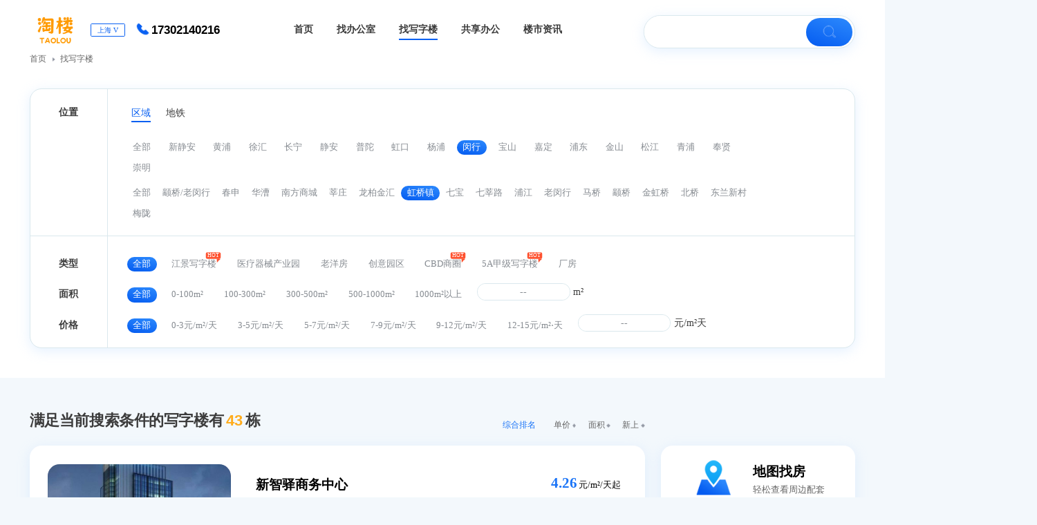

--- FILE ---
content_type: text/html; charset=utf-8
request_url: https://www.taolouwang.cn/loupanlist/q310112_s659025.html
body_size: 9621
content:
<!DOCTYPE html>
<html lang="en">
<head>
    <meta charset="UTF-8">
    <meta http-equiv="X-UA-Compatible" content="IE=edge">
    <meta name="applicable-device" content="pc" />
    <meta name="viewport" content="width=1500">
    <title>上海虹桥镇写字楼租赁价格信息-淘楼网</title>
    <meta name="description" content="上海虹桥镇写字楼出租价格及租赁信息"/>
    <meta name="keywords" content="办公楼出租/租金/租赁价格信息-淘楼网"/>
    <meta property="og:type" content="webpage" />
    <meta property="og:site_name" content="淘楼网" />
    <meta property="og:title" content="上海虹桥镇写字楼租赁价格信息-淘楼网" />
    <meta property="og:description" content="上海虹桥镇写字楼出租价格及租赁信息" />
    <meta property="og:url" content="https://www.taolouwang.cn/loupanlist/q310112_s659025.html">
    <link rel="stylesheet" href="/static/home/default/css/common.css?t=2">
</head>
<body>
<header class="header bg-white">
    <div class="wrapper">
        <div class="head-top flex">
            <div class="flex">
                <div class="logo-box">
                    <a href="/">
                        <img src="https://www.taolouwang.cn/storage/local/20250111/2198f7df92b62d95c5248b6315bf2e13.png" alt="淘楼网" srcset="" style="width: 87px;">
                    </a>
                </div>
                <div class="position">
                    <div class="select-box">
                        <span class="select-text">上海</span>
                        <span>V</span>
                    </div>
                </div>
                <div class="phone-num font-Arial"><img src="/static/home/default/assets/icons/蓝色电话图标.png" alt="17302140216">17302140216                </div>
            </div>
            <nav>
    <ul>
                <li  >
            <a href="/">
                <h2 style="font-size:1em">首页</h2>
            </a>
        </li>
                <li  >
            <a href="/houselist.html">
                <h2 style="font-size:1em">找办公室</h2>
            </a>
        </li>
                <li  class="active" >
            <a href="/loupanlist.html">
                <h2 style="font-size:1em">找写字楼</h2>
            </a>
        </li>
                <li  >
            <a href="/gxs.html">
                <h2 style="font-size:1em">共享办公</h2>
            </a>
        </li>
                <li  >
            <a href="/zxs/4.html">
                <h2 style="font-size:1em">楼市资讯</h2>
            </a>
        </li>
        
    </ul>
</nav>

            <div class="search-box">
                <div class="search flex">
                    <input type="text" placeholder="输入商圈/区域/楼盘" name="head_keyword"
                           value=" ">
                    <a>
                        <button onclick="head_sousuo()">
                            <img src="/static/home/default/assets/icons/导航（搜索小图标）.png" alt="搜索">
                        </button>
                    </a>

                </div>
                <div class="search-dropdown" id="headSearchDropdown" style="display: none;top:56px;">
                    <ul class="search-result-list" id="headSearchResultList"></ul>
                </div>
            </div>

        </div>

                <div class="crumbs">
            <ul>

                <li>
                    <a href="/" target="_blank">
                        首页
                    </a>
                </li>
                <li>
                                                                                <a href="/loupanlist.html" target="_blank">找写字楼</a>
                                                                                                </li>
            </ul>
        </div>
                        <!--    筛选-->
                <input type="hidden" name="quyu" value="310112">
<input type="hidden" name="shangquan" value="659025">
<input type="hidden" name="mj" value="0">
<input type="hidden" name="jg" value="0">
<input type="hidden" name="zx" value="0">
<input type="hidden" name="ts" value="0">
<input type="hidden" name="lx" value="0">
<input type="hidden" name="dt" value="0">
<input type="hidden" name="zd" value="0">
<input type="hidden" name="minmj" value="">
<input type="hidden" name="maxmj" value="">
<input type="hidden" name="minjg" value="">
<input type="hidden" name="maxjg" value="">
<div class="filter card">
    <div class="filter-position">
        <div class="title">
            位置
        </div>
        <div class="tab-list">
            <ul class="type-list">
                <li class="tab_qu active" >区域</li>
                <li class="tab_di">地铁</li>
            </ul>
            <ul class="btn-list">
                <li class=""   onclick="filter('quyu',0,1)" >全部</li>
                                <li class=""  onclick="filter('quyu','200001',1)">新静安</li>
                                <li class=""  onclick="filter('quyu','310101',1)">黄浦</li>
                                <li class=""  onclick="filter('quyu','310104',1)">徐汇</li>
                                <li class=""  onclick="filter('quyu','310105',1)">长宁</li>
                                <li class=""  onclick="filter('quyu','310106',1)">静安</li>
                                <li class=""  onclick="filter('quyu','310107',1)">普陀</li>
                                <li class=""  onclick="filter('quyu','310109',1)">虹口</li>
                                <li class=""  onclick="filter('quyu','310110',1)">杨浦</li>
                                <li class="active"  onclick="filter('quyu','310112',1)">闵行</li>
                                <li class=""  onclick="filter('quyu','310113',1)">宝山</li>
                                <li class=""  onclick="filter('quyu','310114',1)">嘉定</li>
                                <li class=""  onclick="filter('quyu','310115',1)">浦东</li>
                                <li class=""  onclick="filter('quyu','310116',1)">金山</li>
                                <li class=""  onclick="filter('quyu','310117',1)">松江</li>
                                <li class=""  onclick="filter('quyu','310118',1)">青浦</li>
                                <li class=""  onclick="filter('quyu','310120',1)">奉贤</li>
                                <li class=""  onclick="filter('quyu','310151',1)">崇明</li>
                            </ul>
            <ul class="circle-list di">
                <li class="active" onclick="filter('dt',0, 1)" >  全部</li>
                                <li class=""  onclick="filter('dt','1', 1)">1号线</li>
                                <li class=""  onclick="filter('dt','45', 1)">2号线</li>
                                <li class=""  onclick="filter('dt','46', 1)">3号线</li>
                                <li class=""  onclick="filter('dt','47', 1)">4号线</li>
                                <li class=""  onclick="filter('dt','136', 1)">5号线</li>
                                <li class=""  onclick="filter('dt','148', 1)">6号线</li>
                                <li class=""  onclick="filter('dt','177', 1)">7号线</li>
                                <li class=""  onclick="filter('dt','211', 1)">8号线</li>
                                <li class=""  onclick="filter('dt','242', 1)">9号线</li>
                                <li class=""  onclick="filter('dt','305', 1)">10号线</li>
                                <li class=""  onclick="filter('dt','334', 1)">11号线</li>
                                <li class=""  onclick="filter('dt','402', 1)">12号线</li>
                                <li class=""  onclick="filter('dt','435', 1)">13号线</li>
                                <li class=""  onclick="filter('dt','571', 1)">14号线</li>
                                <li class=""  onclick="filter('dt','530', 1)">15号线</li>
                                <li class=""  onclick="filter('dt','2154', 1)">16号线</li>
                                <li class=""  onclick="filter('dt','2167', 1)">17号线</li>
                                <li class=""  onclick="filter('dt','2181', 1)">18号线</li>
                            </ul>
                        <ul class="circle-list qu">
                <li class=""    onclick="filter('shangquan',0)">全部</li>
                                <li  class="" onclick="filter('shangquan','200240')">颛桥/老闵行</li>
                                <li  class="" onclick="filter('shangquan','201104')">春申</li>
                                <li  class="" onclick="filter('shangquan','201107')">华漕</li>
                                <li  class="" onclick="filter('shangquan','659013')">南方商城</li>
                                <li  class="" onclick="filter('shangquan','659019')">莘庄</li>
                                <li  class="" onclick="filter('shangquan','659024')">龙柏金汇</li>
                                <li  class="active" onclick="filter('shangquan','659025')">虹桥镇</li>
                                <li  class="" onclick="filter('shangquan','659027')">七宝</li>
                                <li  class="" onclick="filter('shangquan','659033')">七莘路</li>
                                <li  class="" onclick="filter('shangquan','659070')">浦江</li>
                                <li  class="" onclick="filter('shangquan','659133')">老闵行</li>
                                <li  class="" onclick="filter('shangquan','659143')">马桥</li>
                                <li  class="" onclick="filter('shangquan','659155')">颛桥</li>
                                <li  class="" onclick="filter('shangquan','659156')">金虹桥</li>
                                <li  class="" onclick="filter('shangquan','659161')">北桥</li>
                                <li  class="" onclick="filter('shangquan','659162')">东兰新村</li>
                                <li  class="" onclick="filter('shangquan','659166')">梅陇</li>
                            </ul>
                    </div>
    </div>

    <div class="filter-price">
        <div class="title">
                        <p>类型</p>
                        <p>面积</p>
            <p>价格</p>
                    </div>
        <div class="tab-list">
                        <ul class="btn-list">
                <li class="active" onclick="filter('lx',0)">全部</li>
                                <li  class=" price-hot"  onclick="filter('lx','1')">江景写字楼</li>
                                                <li  class=""  onclick="filter('lx','2')">医疗器械产业园</li>
                                                <li  class=""  onclick="filter('lx','17')">老洋房</li>
                                                <li  class=""  onclick="filter('lx','20')">创意园区</li>
                                                <li  class=" price-hot"  onclick="filter('lx','19')">CBD商圈</li>
                                                <li  class=" price-hot"  onclick="filter('lx','18')">5A甲级写字楼</li>
                                                <li  class=""  onclick="filter('lx','22')">厂房</li>
                                                <!--                <li class="price-hot">医疗产业园</li>-->

            </ul>
                        <ul class="btn-list">
                <li class="active" onclick="filter('mj',0)">全部</li>
                                <li class="" onclick="filter('mj','13')">0-100m&sup2;</li>
                                <li class="" onclick="filter('mj','14')">100-300m&sup2;</li>
                                <li class="" onclick="filter('mj','15')">300-500m&sup2;</li>
                                <li class="" onclick="filter('mj','16')">500-1000m&sup2;</li>
                                <li class="" onclick="filter('mj','18')">1000m&sup2;以上</li>
                                <div class="input-range">
                    <div class="input-box">
                        <input type="text" name="range-start"  id="minmj"  value="" />
                        <span>--</span>
                        <input type="text" name="range-end"  id="maxmj"  value=""/>
                    </div>
                    <span>m²</span>
                    <button id="indexarea">确定</button>
                </div>
            </ul>

            <ul class="btn-list">
                <li class="active"  onclick="filter('jg',0)">全部</li>
                                <li class="" onclick="filter('jg','1')">0-3元/m&sup2;/天 </li>
                                <li class="" onclick="filter('jg','2')"> 3-5元/m&sup2;/天</li>
                                <li class="" onclick="filter('jg','3')"> 5-7元/m&sup2;/天</li>
                                <li class="" onclick="filter('jg','4')"> 7-9元/m&sup2;/天</li>
                                <li class="" onclick="filter('jg','5')"> 9-12元/m&sup2;/天</li>
                                <li class="" onclick="filter('jg','6')">12-15元/m&sup2;&sdot;天</li>
                                <div class="input-range">
                    <div class="input-box">
                        <input type="text" name="range-start"  id="minjg" value=""/>
                        <span>--</span>
                        <input type="text" name="range-end"  id="maxjg"  value="" />
                    </div>
                    <span>元/m²天</span>
                    <button id="indexarea1">确定</button>
                </div>
            </ul>
                    </div>

    </div>
</div>

            </div>
</header>
<script>
    var headSearchTimer = null;
    var headSearchType = 'office';
    var controller = 'Loupan';
    var action = 'index';
    var soUrl='/ajaxSearch.html';

</script>
<link rel="stylesheet" href="/static/home/default/css/office_list.css">

<section>
  <div class="wrapper content">
    <div class="content-head">
      <h2>满足当前搜索条件的写字楼有<span class="count">43</span>栋</h2>
      <ul>
        <li class="active" data-order="">综合排名</li>
        <li class="" data-order="danjiaasc">单价
          <img class="arrow-up" src="/static/home/default/assets/icons/list_upper.png" alt="上" srcset="" onclick="console.log(1111)" />
          <img class="arrow-up light" src="/static/home/default/assets/icons/1.列表页排序小图标高亮（上）.png" alt="上" srcset="" />
          <img class="arrow-down" src="/static/home/default/assets/icons/list_below.png" alt="下" srcset=""  onclick="console.log(22222)"/>
          <img class="arrow-down light" src="/static/home/default/assets/icons/1.列表页排序小图标高亮（下）.png" alt="下" srcset="" />
        </li>
          <li class="" data-order="mianjiasc">面积
            <img class="arrow-up" src="/static/home/default/assets/icons/list_upper.png" alt="上" srcset="" />
            <img class="arrow-up light" src="/static/home/default/assets/icons/1.列表页排序小图标高亮（上）.png" alt="上" srcset="" />
            <img class="arrow-down" src="/static/home/default/assets/icons/list_below.png" alt="下" srcset="" />
            <img class="arrow-down light" src="/static/home/default/assets/icons/1.列表页排序小图标高亮（下）.png" alt="下" srcset="" />
          </li>
        <li class="" data-order="timedesc">新上
          <img class="arrow-up" src="/static/home/default/assets/icons/list_upper.png" alt="上" srcset="" />
          <img class="arrow-up light" src="/static/home/default/assets/icons/1.列表页排序小图标高亮（上）.png" alt="上" srcset="" />
          <img class="arrow-down" src="/static/home/default/assets/icons/list_below.png" alt="下" srcset="" />
          <img class="arrow-down light" src="/static/home/default/assets/icons/1.列表页排序小图标高亮（下）.png" alt="下" srcset="" />
        </li>
      </ul>
    </div>
    <div class="content-wrap flex flex-justify-between">
      <div class="left">
                <div class="card">
          <div class="img-box">
            <a href="/loupanshow/3082.html" target="_blank" title="「新智驿商务中心」写字楼出租_新智驿商务中心办公室出租价格_新智驿商务中心办公楼租金">
              <img src="/oss/20230915/35dee015f6bf4c109ac0136d25739d6d.jpg?imageMogr2/quality/100/thumbnail/!500x500r" alt="「新智驿商务中心」写字楼出租_新智驿商务中心办公室出租价格_新智驿商务中心办公楼租金" srcset="">
            </a>
          </div>
          <div class="text-box">
            <div class="flex flex-justify-between">
              <div class="text">
                <h3 class="title">
                  <a href="/loupanshow/3082.html" target="_blank" title="「新智驿商务中心」写字楼出租_新智驿商务中心办公室出租价格_新智驿商务中心办公楼租金">
                    新智驿商务中心                  </a>
                </h3>
                <p><img src="/static/home/default/assets/icons/house.png" alt="house"><span>577-577m² /1套可租房源</span></p>
                <p><img src="/static/home/default/assets/icons/1.展示列表小图2（首页也有）.png" alt="闵行">
                  <span><a href="/loupanlist/q310112.html"  title="闵行写字楼" target="_blank">闵行</a>
                                    -<a href="/loupanlist/q310112_s659025.html"  title="虹桥镇写字楼">虹桥镇</a>
                  / 闵行区虹梅路3325号</span>
                </p>
              </div>
              <div class="price">
                <p class="price-title"><span class="num">4.26</span>元/m²/天起</p>
              </div>
            </div>
            <div class="btn-box">
              <ul>
                                <li>
                  <a href="/houseshow/32363.html" target="_blank">
                    577m²
                  </a>
                </li>
                                <li>
                  <a href="/loupanshow/3082.html" target="_blank">
                    更多
                  </a>
                </li>

              </ul>
            </div>
          </div>
        </div>
                <div class="card">
          <div class="img-box">
            <a href="/loupanshow/3098.html" target="_blank" title="「泓茂中心」写字楼出租_泓茂中心办公室出租价格_泓茂中心办公楼租金">
              <img src="/oss/20230831/n_v20c52ac0cf6dd4c9484e5aff54b8c54dc.jpg?imageMogr2/quality/100/thumbnail/!500x500r?imageMogr2/quality/100/thumbnail/!500x500r?imageMogr2/quality/100/thumbnail/!500x500r" alt="「泓茂中心」写字楼出租_泓茂中心办公室出租价格_泓茂中心办公楼租金" srcset="">
            </a>
          </div>
          <div class="text-box">
            <div class="flex flex-justify-between">
              <div class="text">
                <h3 class="title">
                  <a href="/loupanshow/3098.html" target="_blank" title="「泓茂中心」写字楼出租_泓茂中心办公室出租价格_泓茂中心办公楼租金">
                    泓茂中心                  </a>
                </h3>
                <p><img src="/static/home/default/assets/icons/house.png" alt="house"><span>500-710m² /4套可租房源</span></p>
                <p><img src="/static/home/default/assets/icons/1.展示列表小图2（首页也有）.png" alt="闵行">
                  <span><a href="/loupanlist/q310112.html"  title="闵行写字楼" target="_blank">闵行</a>
                                    -<a href="/loupanlist/q310112_s659025.html"  title="虹桥镇写字楼">虹桥镇</a>
                  / 闵行区万源路2155号近新桥支路</span>
                </p>
              </div>
              <div class="price">
                <p class="price-title"><span class="num">3.40</span>元/m²/天起</p>
              </div>
            </div>
            <div class="btn-box">
              <ul>
                                <li>
                  <a href="/houseshow/32660.html" target="_blank">
                    710m²
                  </a>
                </li>
                                <li>
                  <a href="/houseshow/32798.html" target="_blank">
                    500m²
                  </a>
                </li>
                                <li>
                  <a href="/houseshow/32858.html" target="_blank">
                    500m²
                  </a>
                </li>
                                <li>
                  <a href="/houseshow/33275.html" target="_blank">
                    500m²
                  </a>
                </li>
                                <li>
                  <a href="/loupanshow/3098.html" target="_blank">
                    更多
                  </a>
                </li>

              </ul>
            </div>
          </div>
        </div>
                <div class="card">
          <div class="img-box">
            <a href="/loupanshow/3515.html" target="_blank" title="「吴中大厦」写字楼出租_吴中大厦办公室出租价格_吴中大厦办公楼租金">
              <img src="/oss/20231031/38459fe8d5a86bcbfefce976721f0c42.jpg?imageView2/2/w/740" alt="「吴中大厦」写字楼出租_吴中大厦办公室出租价格_吴中大厦办公楼租金" srcset="">
            </a>
          </div>
          <div class="text-box">
            <div class="flex flex-justify-between">
              <div class="text">
                <h3 class="title">
                  <a href="/loupanshow/3515.html" target="_blank" title="「吴中大厦」写字楼出租_吴中大厦办公室出租价格_吴中大厦办公楼租金">
                    吴中大厦                  </a>
                </h3>
                <p><img src="/static/home/default/assets/icons/house.png" alt="house"><span>0-0m² /0套可租房源</span></p>
                <p><img src="/static/home/default/assets/icons/1.展示列表小图2（首页也有）.png" alt="闵行">
                  <span><a href="/loupanlist/q310112.html"  title="闵行写字楼" target="_blank">闵行</a>
                                    -<a href="/loupanlist/q310112_s659025.html"  title="虹桥镇写字楼">虹桥镇</a>
                  / 闵行区吴中路618号</span>
                </p>
              </div>
              <div class="price">
                <p class="price-title"><span class="num">0.00</span>元/m²/天起</p>
              </div>
            </div>
            <div class="btn-box">
              <ul>
                                <li>
                  <a href="/loupanshow/3515.html" target="_blank">
                    更多
                  </a>
                </li>

              </ul>
            </div>
          </div>
        </div>
                <div class="card">
          <div class="img-box">
            <a href="/loupanshow/1846.html" target="_blank" title="「虹桥正荣中心」写字楼出租_虹桥正荣中心办公室出租价格_虹桥正荣中心办公楼租金">
              <img src="/oss/20230720/n_v2c6aafd2bd091498f816495e165af3527.jpg?imageMogr2/quality/100/thumbnail/!500x500r?imageMogr2/quality/100/thumbnail/!500x500r?imageMogr2/quality/100/thumbnail/!500x500r?imageMogr2/quality/100/thumbnail/!500x500r" alt="「虹桥正荣中心」写字楼出租_虹桥正荣中心办公室出租价格_虹桥正荣中心办公楼租金" srcset="">
            </a>
          </div>
          <div class="text-box">
            <div class="flex flex-justify-between">
              <div class="text">
                <h3 class="title">
                  <a href="/loupanshow/1846.html" target="_blank" title="「虹桥正荣中心」写字楼出租_虹桥正荣中心办公室出租价格_虹桥正荣中心办公楼租金">
                    虹桥正荣中心                  </a>
                </h3>
                <p><img src="/static/home/default/assets/icons/house.png" alt="house"><span>30-5294m² /72套可租房源</span></p>
                <p><img src="/static/home/default/assets/icons/1.展示列表小图2（首页也有）.png" alt="闵行">
                  <span><a href="/loupanlist/q310112.html"  title="闵行写字楼" target="_blank">闵行</a>
                                    -<a href="/loupanlist/q310112_s659025.html"  title="虹桥镇写字楼">虹桥镇</a>
                  / 长宁区申虹路666弄8号楼</span>
                </p>
              </div>
              <div class="price">
                <p class="price-title"><span class="num">2.00</span>元/m²/天起</p>
              </div>
            </div>
            <div class="btn-box">
              <ul>
                                <li>
                  <a href="/houseshow/16417.html" target="_blank">
                    290m²
                  </a>
                </li>
                                <li>
                  <a href="/houseshow/16423.html" target="_blank">
                    436m²
                  </a>
                </li>
                                <li>
                  <a href="/houseshow/16425.html" target="_blank">
                    193m²
                  </a>
                </li>
                                <li>
                  <a href="/houseshow/16428.html" target="_blank">
                    197m²
                  </a>
                </li>
                                <li>
                  <a href="/houseshow/16429.html" target="_blank">
                    302m²
                  </a>
                </li>
                                <li>
                  <a href="/houseshow/16431.html" target="_blank">
                    210m²
                  </a>
                </li>
                                <li>
                  <a href="/loupanshow/1846.html" target="_blank">
                    更多
                  </a>
                </li>

              </ul>
            </div>
          </div>
        </div>
                <div class="card">
          <div class="img-box">
            <a href="/loupanshow/1835.html" target="_blank" title="「九星虹桥商务中心」写字楼出租_九星虹桥商务中心办公室出租价格_九星虹桥商务中心办公楼租金">
              <img src="/oss/20230720/n_v231beb419324c41efb4c23a68b2e867d0.jpg?imageMogr2/quality/100/thumbnail/!500x500r?imageMogr2/quality/100/thumbnail/!500x500r?imageMogr2/quality/100/thumbnail/!500x500r" alt="「九星虹桥商务中心」写字楼出租_九星虹桥商务中心办公室出租价格_九星虹桥商务中心办公楼租金" srcset="">
            </a>
          </div>
          <div class="text-box">
            <div class="flex flex-justify-between">
              <div class="text">
                <h3 class="title">
                  <a href="/loupanshow/1835.html" target="_blank" title="「九星虹桥商务中心」写字楼出租_九星虹桥商务中心办公室出租价格_九星虹桥商务中心办公楼租金">
                    九星虹桥商务中心                  </a>
                </h3>
                <p><img src="/static/home/default/assets/icons/house.png" alt="house"><span>83-1160m² /31套可租房源</span></p>
                <p><img src="/static/home/default/assets/icons/1.展示列表小图2（首页也有）.png" alt="闵行">
                  <span><a href="/loupanlist/q310112.html"  title="闵行写字楼" target="_blank">闵行</a>
                                    -<a href="/loupanlist/q310112_s659025.html"  title="虹桥镇写字楼">虹桥镇</a>
                  / 闵行区申滨路9号</span>
                </p>
              </div>
              <div class="price">
                <p class="price-title"><span class="num">2.60</span>元/m²/天起</p>
              </div>
            </div>
            <div class="btn-box">
              <ul>
                                <li>
                  <a href="/houseshow/16244.html" target="_blank">
                    289m²
                  </a>
                </li>
                                <li>
                  <a href="/houseshow/16256.html" target="_blank">
                    268m²
                  </a>
                </li>
                                <li>
                  <a href="/houseshow/16257.html" target="_blank">
                    238m²
                  </a>
                </li>
                                <li>
                  <a href="/houseshow/16258.html" target="_blank">
                    265m²
                  </a>
                </li>
                                <li>
                  <a href="/houseshow/16259.html" target="_blank">
                    236m²
                  </a>
                </li>
                                <li>
                  <a href="/houseshow/16262.html" target="_blank">
                    238m²
                  </a>
                </li>
                                <li>
                  <a href="/loupanshow/1835.html" target="_blank">
                    更多
                  </a>
                </li>

              </ul>
            </div>
          </div>
        </div>
                <div class="card">
          <div class="img-box">
            <a href="/loupanshow/1850.html" target="_blank" title="「鱼跃大厦」写字楼出租_鱼跃大厦办公室出租价格_鱼跃大厦办公楼租金">
              <img src="/oss/20230720/n_v25ea28c8549b84fe1b3ac36181a20b09e.jpg?imageMogr2/quality/100/thumbnail/!500x500r?imageMogr2/quality/100/thumbnail/!500x500r" alt="「鱼跃大厦」写字楼出租_鱼跃大厦办公室出租价格_鱼跃大厦办公楼租金" srcset="">
            </a>
          </div>
          <div class="text-box">
            <div class="flex flex-justify-between">
              <div class="text">
                <h3 class="title">
                  <a href="/loupanshow/1850.html" target="_blank" title="「鱼跃大厦」写字楼出租_鱼跃大厦办公室出租价格_鱼跃大厦办公楼租金">
                    鱼跃大厦                  </a>
                </h3>
                <p><img src="/static/home/default/assets/icons/house.png" alt="house"><span>174-636m² /12套可租房源</span></p>
                <p><img src="/static/home/default/assets/icons/1.展示列表小图2（首页也有）.png" alt="闵行">
                  <span><a href="/loupanlist/q310112.html"  title="闵行写字楼" target="_blank">闵行</a>
                                    -<a href="/loupanlist/q310112_s659025.html"  title="虹桥镇写字楼">虹桥镇</a>
                  / 长宁区申虹路663号3号楼</span>
                </p>
              </div>
              <div class="price">
                <p class="price-title"><span class="num">3.00</span>元/m²/天起</p>
              </div>
            </div>
            <div class="btn-box">
              <ul>
                                <li>
                  <a href="/houseshow/16455.html" target="_blank">
                    409m²
                  </a>
                </li>
                                <li>
                  <a href="/houseshow/21574.html" target="_blank">
                    635m²
                  </a>
                </li>
                                <li>
                  <a href="/houseshow/32221.html" target="_blank">
                    178m²
                  </a>
                </li>
                                <li>
                  <a href="/houseshow/32831.html" target="_blank">
                    174m²
                  </a>
                </li>
                                <li>
                  <a href="/houseshow/36707.html" target="_blank">
                    353m²
                  </a>
                </li>
                                <li>
                  <a href="/houseshow/37478.html" target="_blank">
                    352m²
                  </a>
                </li>
                                <li>
                  <a href="/loupanshow/1850.html" target="_blank">
                    更多
                  </a>
                </li>

              </ul>
            </div>
          </div>
        </div>
                <div class="card">
          <div class="img-box">
            <a href="/loupanshow/2460.html" target="_blank" title="「灿虹聚富大厦」写字楼出租_灿虹聚富大厦办公室出租价格_灿虹聚富大厦办公楼租金">
              <img src="/oss/20230807/n_v287e4678f379347838ad1102872a29a60.jpg?imageMogr2/quality/100/thumbnail/!500x500r?imageMogr2/quality/100/thumbnail/!500x500r" alt="「灿虹聚富大厦」写字楼出租_灿虹聚富大厦办公室出租价格_灿虹聚富大厦办公楼租金" srcset="">
            </a>
          </div>
          <div class="text-box">
            <div class="flex flex-justify-between">
              <div class="text">
                <h3 class="title">
                  <a href="/loupanshow/2460.html" target="_blank" title="「灿虹聚富大厦」写字楼出租_灿虹聚富大厦办公室出租价格_灿虹聚富大厦办公楼租金">
                    灿虹聚富大厦                  </a>
                </h3>
                <p><img src="/static/home/default/assets/icons/house.png" alt="house"><span>90-1100m² /6套可租房源</span></p>
                <p><img src="/static/home/default/assets/icons/1.展示列表小图2（首页也有）.png" alt="闵行">
                  <span><a href="/loupanlist/q310112.html"  title="闵行写字楼" target="_blank">闵行</a>
                                    -<a href="/loupanlist/q310112_s659025.html"  title="虹桥镇写字楼">虹桥镇</a>
                  / 闵行区吴中路1081号</span>
                </p>
              </div>
              <div class="price">
                <p class="price-title"><span class="num">2.50</span>元/m²/天起</p>
              </div>
            </div>
            <div class="btn-box">
              <ul>
                                <li>
                  <a href="/houseshow/21947.html" target="_blank">
                    1100m²
                  </a>
                </li>
                                <li>
                  <a href="/houseshow/22049.html" target="_blank">
                    303m²
                  </a>
                </li>
                                <li>
                  <a href="/houseshow/22126.html" target="_blank">
                    147m²
                  </a>
                </li>
                                <li>
                  <a href="/houseshow/30835.html" target="_blank">
                    90m²
                  </a>
                </li>
                                <li>
                  <a href="/houseshow/31934.html" target="_blank">
                    152m²
                  </a>
                </li>
                                <li>
                  <a href="/houseshow/33686.html" target="_blank">
                    110m²
                  </a>
                </li>
                                <li>
                  <a href="/loupanshow/2460.html" target="_blank">
                    更多
                  </a>
                </li>

              </ul>
            </div>
          </div>
        </div>
                <div class="card">
          <div class="img-box">
            <a href="/loupanshow/1837.html" target="_blank" title="「莱茵&middot;虹桥中心」写字楼出租_莱茵&middot;虹桥中心办公室出租价格_莱茵&middot;虹桥中心办公楼租金">
              <img src="/oss/20230720/n_v2914833148fb04108b01889002851ab99.jpg?imageMogr2/quality/100/thumbnail/!500x500r?imageMogr2/quality/100/thumbnail/!500x500r" alt="「莱茵&middot;虹桥中心」写字楼出租_莱茵&middot;虹桥中心办公室出租价格_莱茵&middot;虹桥中心办公楼租金" srcset="">
            </a>
          </div>
          <div class="text-box">
            <div class="flex flex-justify-between">
              <div class="text">
                <h3 class="title">
                  <a href="/loupanshow/1837.html" target="_blank" title="「莱茵&middot;虹桥中心」写字楼出租_莱茵&middot;虹桥中心办公室出租价格_莱茵&middot;虹桥中心办公楼租金">
                    莱茵&middot;虹桥中心                  </a>
                </h3>
                <p><img src="/static/home/default/assets/icons/house.png" alt="house"><span>78-1583m² /72套可租房源</span></p>
                <p><img src="/static/home/default/assets/icons/1.展示列表小图2（首页也有）.png" alt="闵行">
                  <span><a href="/loupanlist/q310112.html"  title="闵行写字楼" target="_blank">闵行</a>
                                    -<a href="/loupanlist/q310112_s659025.html"  title="虹桥镇写字楼">虹桥镇</a>
                  / 闵行区合川路3051号</span>
                </p>
              </div>
              <div class="price">
                <p class="price-title"><span class="num">2.60</span>元/m²/天起</p>
              </div>
            </div>
            <div class="btn-box">
              <ul>
                                <li>
                  <a href="/houseshow/16260.html" target="_blank">
                    129m²
                  </a>
                </li>
                                <li>
                  <a href="/houseshow/16264.html" target="_blank">
                    298m²
                  </a>
                </li>
                                <li>
                  <a href="/houseshow/16265.html" target="_blank">
                    403m²
                  </a>
                </li>
                                <li>
                  <a href="/houseshow/16267.html" target="_blank">
                    230m²
                  </a>
                </li>
                                <li>
                  <a href="/houseshow/16271.html" target="_blank">
                    174m²
                  </a>
                </li>
                                <li>
                  <a href="/houseshow/16275.html" target="_blank">
                    101m²
                  </a>
                </li>
                                <li>
                  <a href="/loupanshow/1837.html" target="_blank">
                    更多
                  </a>
                </li>

              </ul>
            </div>
          </div>
        </div>
                <div class="card">
          <div class="img-box">
            <a href="/loupanshow/2422.html" target="_blank" title="「银洲国际商务大厦」写字楼出租_银洲国际商务大厦办公室出租价格_银洲国际商务大厦办公楼租金">
              <img src="/oss/20230806/n_v2205f243b51244add99b1ed1163174b08.jpg?imageMogr2/quality/100/thumbnail/!500x500r?imageMogr2/quality/100/thumbnail/!500x500r" alt="「银洲国际商务大厦」写字楼出租_银洲国际商务大厦办公室出租价格_银洲国际商务大厦办公楼租金" srcset="">
            </a>
          </div>
          <div class="text-box">
            <div class="flex flex-justify-between">
              <div class="text">
                <h3 class="title">
                  <a href="/loupanshow/2422.html" target="_blank" title="「银洲国际商务大厦」写字楼出租_银洲国际商务大厦办公室出租价格_银洲国际商务大厦办公楼租金">
                    银洲国际商务大厦                  </a>
                </h3>
                <p><img src="/static/home/default/assets/icons/house.png" alt="house"><span>72-281m² /6套可租房源</span></p>
                <p><img src="/static/home/default/assets/icons/1.展示列表小图2（首页也有）.png" alt="闵行">
                  <span><a href="/loupanlist/q310112.html"  title="闵行写字楼" target="_blank">闵行</a>
                                    -<a href="/loupanlist/q310112_s659025.html"  title="虹桥镇写字楼">虹桥镇</a>
                  / 闵行区程家桥路258号</span>
                </p>
              </div>
              <div class="price">
                <p class="price-title"><span class="num">2.00</span>元/m²/天起</p>
              </div>
            </div>
            <div class="btn-box">
              <ul>
                                <li>
                  <a href="/houseshow/21408.html" target="_blank">
                    72m²
                  </a>
                </li>
                                <li>
                  <a href="/houseshow/21587.html" target="_blank">
                    124m²
                  </a>
                </li>
                                <li>
                  <a href="/houseshow/21666.html" target="_blank">
                    124m²
                  </a>
                </li>
                                <li>
                  <a href="/houseshow/25356.html" target="_blank">
                    281m²
                  </a>
                </li>
                                <li>
                  <a href="/houseshow/25433.html" target="_blank">
                    212m²
                  </a>
                </li>
                                <li>
                  <a href="/houseshow/25533.html" target="_blank">
                    214m²
                  </a>
                </li>
                                <li>
                  <a href="/loupanshow/2422.html" target="_blank">
                    更多
                  </a>
                </li>

              </ul>
            </div>
          </div>
        </div>
                <div class="card">
          <div class="img-box">
            <a href="/loupanshow/3282.html" target="_blank" title="「虹欣大厦」写字楼出租_虹欣大厦办公室出租价格_虹欣大厦办公楼租金">
              <img src="/oss/20230909/n_v258a7ef82f1ec48cf83bdf75d2ddb6394.jpg?imageMogr2/quality/100/thumbnail/!500x500r" alt="「虹欣大厦」写字楼出租_虹欣大厦办公室出租价格_虹欣大厦办公楼租金" srcset="">
            </a>
          </div>
          <div class="text-box">
            <div class="flex flex-justify-between">
              <div class="text">
                <h3 class="title">
                  <a href="/loupanshow/3282.html" target="_blank" title="「虹欣大厦」写字楼出租_虹欣大厦办公室出租价格_虹欣大厦办公楼租金">
                    虹欣大厦                  </a>
                </h3>
                <p><img src="/static/home/default/assets/icons/house.png" alt="house"><span>480-480m² /1套可租房源</span></p>
                <p><img src="/static/home/default/assets/icons/1.展示列表小图2（首页也有）.png" alt="闵行">
                  <span><a href="/loupanlist/q310112.html"  title="闵行写字楼" target="_blank">闵行</a>
                                    -<a href="/loupanlist/q310112_s659025.html"  title="虹桥镇写字楼">虹桥镇</a>
                  / 闵行区虹许路404-408号</span>
                </p>
              </div>
              <div class="price">
                <p class="price-title"><span class="num">2.50</span>元/m²/天起</p>
              </div>
            </div>
            <div class="btn-box">
              <ul>
                                <li>
                  <a href="/houseshow/38694.html" target="_blank">
                    480m²
                  </a>
                </li>
                                <li>
                  <a href="/loupanshow/3282.html" target="_blank">
                    更多
                  </a>
                </li>

              </ul>
            </div>
          </div>
        </div>
                        <div id="pagination">
          <div class="pageBox">
            <ul class="pageLink clearfix">
              <ul class="pagination"><li class="disabled"><span>&laquo;</span></li> <li class="active"><span>1</span></li><li><a href="/loupanlist/q310112_s659025.html?param1=q310112_s659025&amp;page=2">2</a></li><li><a href="/loupanlist/q310112_s659025.html?param1=q310112_s659025&amp;page=3">3</a></li><li><a href="/loupanlist/q310112_s659025.html?param1=q310112_s659025&amp;page=4">4</a></li><li><a href="/loupanlist/q310112_s659025.html?param1=q310112_s659025&amp;page=5">5</a></li> <li><a href="/loupanlist/q310112_s659025.html?param1=q310112_s659025&amp;page=2">&raquo;</a></li></ul>            </ul>
          </div>
        </div>
      </div>
      <div class="right">
        <div class="card side-map">
  <a href="/map.html"  ref="nofollow" target="_blank">
    <div class="img-box">
      <img src="/static/home/default/assets/icons/4.png" alt="地图找房" srcset="">
    </div>
    <div class="text-box">
      <span>地图找房</span>
      <p>轻松查看周边配套</p>
    </div>
  </a>
</div>

        <div class="card side-entrust">
  <h3 class="title">
    委托找办公室
  </h3>
  <div class="input-box">
    <input type="text" placeholder="称谓"  id="username"/>
  </div>
  <div class="input-box">
    <input type="text" placeholder="请输入手机号码"  id="phoneName"/>
  </div>
  <div class="input-box textarea-box">
    <textarea onfocus="on_focus(this,'您的需求，如：某某大厦，200平方米写字楼，简装，租金4.5/m²·天，附近有地铁（必填）')" onblur="on_blur(this,'您的需求，如：某某大厦，200平方米写字楼，简装，租金4.5/m²·天，附近有地铁（必填）')" id="content">您的需求，如：某某大厦，200平方米写字楼，简装，租金4.5/m²·天，附近有地铁（必填）</textarea>
  </div>
  <div class="input-box">
    <input type="text" placeholder="请输入验证码"  id="code"/>
    <span style="height: 0px">
        <img title="验证码" id ='code_img' src="/captcha.html" onclick="javascript:this.src='/captcha.html?tm='+Math.random();" style="width: 120%">
      </span>
  </div>
  <div class="appointment-btn"  onclick="addAppointment()">
    立即预约
  </div>
  <div class="text-box">
    <p class="phone-num"><img src="/static/home/default/assets/icons/蓝色电话图标.png" alt="17302140216"> 17302140216</p>
    <p>全国免费咨询</p>
  </div>
</div>

        <div class="card side-hot">
  <h3 class="title">
    热门写字楼推荐
  </h3>
    <div class="side-item flex">
    <div class="img-box">
      <a href="/loupanshow/3287.html" target="_blank" title="「瑞金南苑」写字楼出租_瑞金南苑办公室出租价格_瑞金南苑办公楼租金">
        <img src="/oss/20230910/n_v2e04205d6434b4c3eb886ed4539e3438b.jpg?imageMogr2/quality/100/thumbnail/!500x500r" alt="「瑞金南苑」写字楼出租_瑞金南苑办公室出租价格_瑞金南苑办公楼租金" srcset="">
      </a>
    </div>
    <div class="text-box">
      <h3 class="title" title="瑞金南苑">
        <a href="/loupanshow/3287.html" target="_blank" title="「瑞金南苑」写字楼出租_瑞金南苑办公室出租价格_瑞金南苑办公楼租金">
          瑞金南苑        </a>
      </h3>
      <p class="position"><img src="/static/home/default/assets/icons/1.展示列表小图2（首页也有）.png" alt="徐汇">
        <span><a href="/loupanlist/q310104.html"  title="徐汇写字楼" target="_blank">徐汇</a>
                                        -<a href="/loupanlist/q310104_s659128.html"  title="斜土路写字楼"   target="_blank">斜土路                </a>
                                </span>
      </p>
      <p class="price"><span class="num">4.80</span>元/m²· 天起</p>
    </div>
  </div>
    <div class="side-item flex">
    <div class="img-box">
      <a href="/loupanshow/3288.html" target="_blank" title="「顺义路70号」写字楼出租_顺义路70号办公室出租价格_顺义路70号办公楼租金">
        <img src="/oss/20230910/n_v2327ca44aebd6433a89d044547930b892.jpg?imageMogr2/quality/100/thumbnail/!500x500r" alt="「顺义路70号」写字楼出租_顺义路70号办公室出租价格_顺义路70号办公楼租金" srcset="">
      </a>
    </div>
    <div class="text-box">
      <h3 class="title" title="顺义路70号">
        <a href="/loupanshow/3288.html" target="_blank" title="「顺义路70号」写字楼出租_顺义路70号办公室出租价格_顺义路70号办公楼租金">
          顺义路70号        </a>
      </h3>
      <p class="position"><img src="/static/home/default/assets/icons/1.展示列表小图2（首页也有）.png" alt="普陀">
        <span><a href="/loupanlist/q310107.html"  title="普陀写字楼" target="_blank">普陀</a>
                                        -<a href="/loupanlist/q310107_s659111.html"  title="曹杨新村写字楼"   target="_blank">曹杨新村                </a>
                                </span>
      </p>
      <p class="price"><span class="num">3.10</span>元/m²· 天起</p>
    </div>
  </div>
    <div class="side-item flex">
    <div class="img-box">
      <a href="/loupanshow/3289.html" target="_blank" title="「腾飞浦汇大厦（高腾大厦）」写字楼出租_腾飞浦汇大厦（高腾大厦）办公室出租价格_腾飞浦汇大厦（高腾大厦）办公楼租金">
        <img src="/oss/20230910/n_v2a3356d6d61a1487b9ab884acf912991c.jpg?imageMogr2/quality/100/thumbnail/!500x500r" alt="「腾飞浦汇大厦（高腾大厦）」写字楼出租_腾飞浦汇大厦（高腾大厦）办公室出租价格_腾飞浦汇大厦（高腾大厦）办公楼租金" srcset="">
      </a>
    </div>
    <div class="text-box">
      <h3 class="title" title="腾飞浦汇大厦（高腾大厦）">
        <a href="/loupanshow/3289.html" target="_blank" title="「腾飞浦汇大厦（高腾大厦）」写字楼出租_腾飞浦汇大厦（高腾大厦）办公室出租价格_腾飞浦汇大厦（高腾大厦）办公楼租金">
          腾飞浦汇大厦（高腾大厦）        </a>
      </h3>
      <p class="position"><img src="/static/home/default/assets/icons/1.展示列表小图2（首页也有）.png" alt="黄浦">
        <span><a href="/loupanlist/q310101.html"  title="黄浦写字楼" target="_blank">黄浦</a>
                                        -<a href="/loupanlist/q310101_s659076.html"  title="南京东路写字楼"   target="_blank">南京东路                </a>
                                </span>
      </p>
      <p class="price"><span class="num">5.00</span>元/m²· 天起</p>
    </div>
  </div>
    <div class="side-item flex">
    <div class="img-box">
      <a href="/loupanshow/3291.html" target="_blank" title="「永腾大厦」写字楼出租_永腾大厦办公室出租价格_永腾大厦办公楼租金">
        <img src="/oss/20230910/n_v2a43cfcc9ed644cfcbecca956ccad0854.jpg?imageMogr2/quality/100/thumbnail/!500x500r" alt="「永腾大厦」写字楼出租_永腾大厦办公室出租价格_永腾大厦办公楼租金" srcset="">
      </a>
    </div>
    <div class="text-box">
      <h3 class="title" title="永腾大厦">
        <a href="/loupanshow/3291.html" target="_blank" title="「永腾大厦」写字楼出租_永腾大厦办公室出租价格_永腾大厦办公楼租金">
          永腾大厦        </a>
      </h3>
      <p class="position"><img src="/static/home/default/assets/icons/1.展示列表小图2（首页也有）.png" alt="闵行">
        <span><a href="/loupanlist/q310112.html"  title="闵行写字楼" target="_blank">闵行</a>
                                        -<a href="/loupanlist/q310112_s659156.html"  title="金虹桥写字楼"   target="_blank">金虹桥                </a>
                                </span>
      </p>
      <p class="price"><span class="num">0.00</span>元/m²· 天起</p>
    </div>
  </div>
    <div class="side-item flex">
    <div class="img-box">
      <a href="/loupanshow/3292.html" target="_blank" title="「恒恩实业」写字楼出租_恒恩实业办公室出租价格_恒恩实业办公楼租金">
        <img src="/oss/20230910/n_v2cd932eadd5aa4ee88aae8a53aa9a37e4.jpg?imageMogr2/quality/100/thumbnail/!500x500r" alt="「恒恩实业」写字楼出租_恒恩实业办公室出租价格_恒恩实业办公楼租金" srcset="">
      </a>
    </div>
    <div class="text-box">
      <h3 class="title" title="恒恩实业">
        <a href="/loupanshow/3292.html" target="_blank" title="「恒恩实业」写字楼出租_恒恩实业办公室出租价格_恒恩实业办公楼租金">
          恒恩实业        </a>
      </h3>
      <p class="position"><img src="/static/home/default/assets/icons/1.展示列表小图2（首页也有）.png" alt="长宁">
        <span><a href="/loupanlist/q310105.html"  title="长宁写字楼" target="_blank">长宁</a>
                                        -<a href="/loupanlist/q310105_s659072.html"  title="北新泾写字楼"   target="_blank">北新泾                </a>
                                </span>
      </p>
      <p class="price"><span class="num">3.20</span>元/m²· 天起</p>
    </div>
  </div>
    <div class="side-item flex">
    <div class="img-box">
      <a href="/loupanshow/3293.html" target="_blank" title="「添香大厦」写字楼出租_添香大厦办公室出租价格_添香大厦办公楼租金">
        <img src="/oss/20230910/n_v20ee7b5b5c6544bcca695d9a553637c70.jpg?imageMogr2/quality/100/thumbnail/!500x500r" alt="「添香大厦」写字楼出租_添香大厦办公室出租价格_添香大厦办公楼租金" srcset="">
      </a>
    </div>
    <div class="text-box">
      <h3 class="title" title="添香大厦">
        <a href="/loupanshow/3293.html" target="_blank" title="「添香大厦」写字楼出租_添香大厦办公室出租价格_添香大厦办公楼租金">
          添香大厦        </a>
      </h3>
      <p class="position"><img src="/static/home/default/assets/icons/1.展示列表小图2（首页也有）.png" alt="新静安">
        <span><a href="/loupanlist/q200001.html"  title="新静安写字楼" target="_blank">新静安</a>
                                        -<a href="/loupanlist/q200001_s200073.html"  title="汶水路/共和新路写字楼"   target="_blank">汶水路/共和新路                </a>
                                </span>
      </p>
      <p class="price"><span class="num">2.60</span>元/m²· 天起</p>
    </div>
  </div>
    <div class="side-item flex">
    <div class="img-box">
      <a href="/loupanshow/3294.html" target="_blank" title="「沪太路335号」写字楼出租_沪太路335号办公室出租价格_沪太路335号办公楼租金">
        <img src="/oss/20230910/n_v2fb27774bdea94079bf264023d4b26838.jpg?imageMogr2/quality/100/thumbnail/!500x500r" alt="「沪太路335号」写字楼出租_沪太路335号办公室出租价格_沪太路335号办公楼租金" srcset="">
      </a>
    </div>
    <div class="text-box">
      <h3 class="title" title="沪太路335号">
        <a href="/loupanshow/3294.html" target="_blank" title="「沪太路335号」写字楼出租_沪太路335号办公室出租价格_沪太路335号办公楼租金">
          沪太路335号        </a>
      </h3>
      <p class="position"><img src="/static/home/default/assets/icons/1.展示列表小图2（首页也有）.png" alt="静安">
        <span><a href="/loupanlist/q310106.html"  title="静安写字楼" target="_blank">静安</a>
                                        -<a href="/loupanlist/q310106_s200079.html"  title="天目西路写字楼"   target="_blank">天目西路                </a>
                                </span>
      </p>
      <p class="price"><span class="num">4.33</span>元/m²· 天起</p>
    </div>
  </div>
    <div class="side-item flex">
    <div class="img-box">
      <a href="/loupanshow/3295.html" target="_blank" title="「浦江名邸」写字楼出租_浦江名邸办公室出租价格_浦江名邸办公楼租金">
        <img src="/oss/20230910/n_v2acb7323498c649c1bf399f605bf640db.jpg?imageMogr2/quality/100/thumbnail/!500x500r" alt="「浦江名邸」写字楼出租_浦江名邸办公室出租价格_浦江名邸办公楼租金" srcset="">
      </a>
    </div>
    <div class="text-box">
      <h3 class="title" title="浦江名邸">
        <a href="/loupanshow/3295.html" target="_blank" title="「浦江名邸」写字楼出租_浦江名邸办公室出租价格_浦江名邸办公楼租金">
          浦江名邸        </a>
      </h3>
      <p class="position"><img src="/static/home/default/assets/icons/1.展示列表小图2（首页也有）.png" alt="虹口">
        <span><a href="/loupanlist/q310109.html"  title="虹口写字楼" target="_blank">虹口</a>
                                        -<a href="/loupanlist/q310109_s200080.html"  title="北外滩写字楼"   target="_blank">北外滩                </a>
                                </span>
      </p>
      <p class="price"><span class="num">2.60</span>元/m²· 天起</p>
    </div>
  </div>
    <div class="side-item flex">
    <div class="img-box">
      <a href="/loupanshow/3296.html" target="_blank" title="「海兴大厦」写字楼出租_海兴大厦办公室出租价格_海兴大厦办公楼租金">
        <img src="/oss/20230910/n_v27c95f346a78542fd8e40c2ea7a5840aa.jpg?imageMogr2/quality/100/thumbnail/!500x500r" alt="「海兴大厦」写字楼出租_海兴大厦办公室出租价格_海兴大厦办公楼租金" srcset="">
      </a>
    </div>
    <div class="text-box">
      <h3 class="title" title="海兴大厦">
        <a href="/loupanshow/3296.html" target="_blank" title="「海兴大厦」写字楼出租_海兴大厦办公室出租价格_海兴大厦办公楼租金">
          海兴大厦        </a>
      </h3>
      <p class="position"><img src="/static/home/default/assets/icons/1.展示列表小图2（首页也有）.png" alt="徐汇">
        <span><a href="/loupanlist/q310104.html"  title="徐汇写字楼" target="_blank">徐汇</a>
                                        -<a href="/loupanlist/q310104_s659115.html"  title="漕河泾写字楼"   target="_blank">漕河泾                </a>
                                </span>
      </p>
      <p class="price"><span class="num">3.40</span>元/m²· 天起</p>
    </div>
  </div>
    <div class="side-item flex">
    <div class="img-box">
      <a href="/loupanshow/3297.html" target="_blank" title="「东平大楼」写字楼出租_东平大楼办公室出租价格_东平大楼办公楼租金">
        <img src="/oss/20230910/n_v2bedd00fb809349f69ebe37cd18b258c3.jpg?imageMogr2/quality/100/thumbnail/!500x500r" alt="「东平大楼」写字楼出租_东平大楼办公室出租价格_东平大楼办公楼租金" srcset="">
      </a>
    </div>
    <div class="text-box">
      <h3 class="title" title="东平大楼">
        <a href="/loupanshow/3297.html" target="_blank" title="「东平大楼」写字楼出租_东平大楼办公室出租价格_东平大楼办公楼租金">
          东平大楼        </a>
      </h3>
      <p class="position"><img src="/static/home/default/assets/icons/1.展示列表小图2（首页也有）.png" alt="徐汇">
        <span><a href="/loupanlist/q310104.html"  title="徐汇写字楼" target="_blank">徐汇</a>
                                        -<a href="/loupanlist/q310104_s659045.html"  title="徐家汇写字楼"   target="_blank">徐家汇                </a>
                                </span>
      </p>
      <p class="price"><span class="num">4.80</span>元/m²· 天起</p>
    </div>
  </div>
  

</div>

      </div>
    </div>
  </div>
</section>
<footer>
    <div class="wrapper footer">
        <div class="footer-left">
            <h2>办公选址上淘楼网，专业靠谱！</h2>
            <div class="phone-num"><img src="/static/home/default/assets/icons/白色电话图标.png" alt="17302140216"><span
                    class="num"> 17302140216</span></div>
        </div>
        <div class="footer-right">
            <div class="type-list">
                <ul>
                                                               <li><a  href="/houselist.html"  style="color: white">找办公室</a></li>
                                                                <li><a  href="/loupanlist.html"  style="color: white">找写字楼</a></li>
                                                                <li><a  href="/gxs.html"  style="color: white">共享办公</a></li>
                                                                <li><a  href="/zxs/4.html"  style="color: white">楼市资讯</a></li>
                                                             <li><a href="/loupanall.html" style="color: white">写字楼大全</a></li>
                </ul>
            </div>
            <div class="btn-list">
                <ul>
                                            <li class="active" data-id="loupan">热门写字楼</li>
                                    </ul>
            </div>
                        <div class="web-list" id="host" >
                                <span><a href="/loupanshow/3511.html" target="_blank" style="color: rgba(129, 129, 129, 1)" >锦城大厦</a></span>
                                <span><a href="/loupanshow/3512.html" target="_blank" style="color: rgba(129, 129, 129, 1)" >金皖399产业园</a></span>
                                <span><a href="/loupanshow/3513.html" target="_blank" style="color: rgba(129, 129, 129, 1)" >金园一路766、788号</a></span>
                                <span><a href="/loupanshow/3514.html" target="_blank" style="color: rgba(129, 129, 129, 1)" >上海金桥大厦</a></span>
                                <span><a href="/loupanshow/3515.html" target="_blank" style="color: rgba(129, 129, 129, 1)" >吴中大厦</a></span>
                                <span><a href="/loupanshow/3516.html" target="_blank" style="color: rgba(129, 129, 129, 1)" >金港大厦</a></span>
                                <span><a href="/loupanshow/3517.html" target="_blank" style="color: rgba(129, 129, 129, 1)" >金岛大厦</a></span>
                                <span><a href="/loupanshow/3518.html" target="_blank" style="color: rgba(129, 129, 129, 1)" >金大地办公楼</a></span>
                                <span><a href="/loupanshow/3519.html" target="_blank" style="color: rgba(129, 129, 129, 1)" >金创大厦</a></span>
                                <span><a href="/loupanshow/3520.html" target="_blank" style="color: rgba(129, 129, 129, 1)" >金城大厦</a></span>
                                <span><a href="/loupanshow/3521.html" target="_blank" style="color: rgba(129, 129, 129, 1)" >金臣中心</a></span>
                                <span><a href="/loupanshow/3522.html" target="_blank" style="color: rgba(129, 129, 129, 1)" >金百亿商务楼</a></span>
                                <span><a href="/loupanshow/3523.html" target="_blank" style="color: rgba(129, 129, 129, 1)" >舜元智科大厦 </a></span>
                                <span><a href="/loupanshow/3524.html" target="_blank" style="color: rgba(129, 129, 129, 1)" >界晖科创园</a></span>
                                <span><a href="/loupanshow/3525.html" target="_blank" style="color: rgba(129, 129, 129, 1)" >焦点梦想园</a></span>
                                <span><a href="/loupanshow/3526.html" target="_blank" style="color: rgba(129, 129, 129, 1)" >交能国际大厦</a></span>
                                <span><a href="/loupanshow/3527.html" target="_blank" style="color: rgba(129, 129, 129, 1)" >莘庄1931创意园</a></span>
                                <span><a href="/loupanshow/3528.html" target="_blank" style="color: rgba(129, 129, 129, 1)" >嘉域生活广场</a></span>
                                <span><a href="/loupanshow/3529.html" target="_blank" style="color: rgba(129, 129, 129, 1)" >嘉壹智汇</a></span>
                                <span><a href="/loupanshow/3530.html" target="_blank" style="color: rgba(129, 129, 129, 1)" >嘉和阳光大厦</a></span>
                            </div>
                    </div>
    </div>
    <div class="record">
        ICP备案号:<a href="https://beian.miit.gov.cn/#/Integrated/index" rel="nofollow" target="_blank" style="color: #8F8F8F;">沪ICP备2021034287号</a>
        <a href="https://beian.miit.gov.cn/#/Integrated/index" rel="nofollow" target="_blank" style="color: #8F8F8F;margin-left: 20px">
            <img src="/static/home/default/image/icp.png" style="float:left;    display: inline-block; width: 20px;height: 20px" />
            <span style="margin-left: 5px;"> 31010702006332</span>
        </a>
    </div>
     <div class="record">
        版权信息：本站内容出于传递更多信息之目的，并不代表本站赞同其观点。其原创性以及文中陈述文字和内容未经本站证实，对文中陈述、观点判断保持中立，不对所包含内容的准确性、可靠性或完整性提供任何明示或暗示的保证。请读者仅作参考，并请自行承担全部责任。
            本站部分内容是由网友自主投稿和发布、编辑整理上传，对此类作品本站仅提供交流平台，不为其版权负责。
            如无意中侵犯了哪个媒本、公司、企业或个人等知识产权，请来电或致函告之，本网站将在规定时间内给予删除等相关处理，若有涉及版权等问题，请及时提供相关证明等材料并与我们联系，通过友好协商公平公正原则处理纠纷。
            以上声明内容的最终解释权归本网站所有。
    </div>
</footer>

<script src="/static/home/default/js/jquery-1.11.0.min.js"></script>
<script>
    var wtsave="/wtsave.html";
    var captcha="/captcha.html";
</script>
<script src="/static/home/default/js/common.js"></script>

<script src="/static/home/default/js/pagination.min.js"></script>
<script src="/static/home/default/js/filter.js"></script>
<script>
  (function () {

    $('.btn-box li').click(function (e) {
      e.stopPropagation();
      $(this).addClass("active").siblings().removeClass("active");
    })
    $('.content-head li').click(function () {
      $(this).siblings().removeClass("active active1");
      if($(this).hasClass('active')){
        $(this).addClass('active1').removeClass('active')
      }else{
        $(this).addClass("active").removeClass('active1')
      }
      makeQSubmit('order',$(this).attr('data-order'))
    })
    // $('.content-wrap .left .card').click(function () {
    //     var url =$(this).attr('data-src');
    //     if(url != undefined){
    //         window.location.href=url
    //     }
    // })
    $('#pagination li').click(function () {
      var url =$(this).find('a').attr('href');
      if(url != undefined){
        window.location.href=url
      }
    })
    // const dataSource = []
    // for (let i = 1; i <= 200; i++) {
    //     dataSource.push(i)
    // }
    // $('#pagination').pagination({
    //     dataSource,
    //     prevText: '上一页',
    //     nextText: '下一页',
    //     callback: function (data, pagination) {
    //     }
    // })
  })();
  (function changeSearch() {
    $('.search-box li').click(function () {
      $(this).addClass("active").siblings().removeClass("active");
    })
    $('.filter-price .tab-list li').click(function () {
      $(this).addClass("active").siblings().removeClass("active");
    })
    initFilter('0')
  })();
</script>
<script>
                $("input[name=head_keyword]").keydown(function(e) {
                    if (e.keyCode == 13) {
                        head_sousuo(); //调用搜索店内商品信息
                    }
                });
                controller = 'Loupan';
                var goUrl = '/loupanlist.html';
                if (controller == 'Share') {
                    goUrl = '/gxs.html';
                }else if (controller == 'House') {
                    goUrl = '/houselist.html';
                }
                function head_sousuo() {
                    var keyword = $("input[name=head_keyword]").val();
                    if (keyword == undefined || keyword.length <= 0) {
                        window.location.href = controller;
                        return false
                    }
                    keyword =keyword.replace(/\s*/g,"");
                    window.location.href = goUrl+'?keyword=' + keyword;

                }
        
                function resize() {
                    var win = $(this).width();
                    if (win < 1500) { //宽度小于1500时，按1500和窗口实际宽度计算等比
                        $("body").css("zoom", win / 1500);
                    } else {
                        $("body").css("zoom", "normal");
                    }
                }

                window.addEventListener("load", resize)
                $(window).resize(resize).trigger('resize');

    (function changeTabSelect() {
        $('.footer .btn-list li').click(function () {
            $(this).addClass("active").siblings().removeClass("active");
            var type =$(this).attr('data-id');
            if(type =='link'){
                $('#host').hide()
                $('#link').show()
            }else if(type =='loupan'){
                $('#host').show()
                $('#link').hide()
            }
        })
    })()
</script>
<script>
var _hmt = _hmt || [];
(function() {
  var hm = document.createElement("script");
  hm.src = "https://hm.baidu.com/hm.js?3815d52d946a76d1212424a66281741e";
  var s = document.getElementsByTagName("script")[0]; 
  s.parentNode.insertBefore(hm, s);
})();
</script>
</body>

</html>



--- FILE ---
content_type: text/css
request_url: https://www.taolouwang.cn/static/home/default/css/office_list.css
body_size: 1211
content:
@import './base.css';

/*start----头部----start*/
.header {
  /* height: 449px; */
  padding-bottom: 50px;
}


.header .filter {
 /* display: flex; */
  /* flex-direction: column; */
  width: 1400px;
  /* height: 253px; */
  margin-top: 40px;
  border: 1px solid rgba(218, 232, 237, 1);
}

.header .filter .filter-position {
  /* height: 122px; */
  border-bottom: 1px solid #DAE8ED;
  display: flex;
}

.header .filter .filter-price {
  flex: 1;
  display: flex;
}

.header .filter .filter-position .title,
.header .filter .filter-price .title {
  width: 132px;
  border-right: 1px solid #DAE8ED;
  text-align: center;
  font-size: 16px;
  font-weight: 700;
  color: #3C3C3C;
}
.header .filter .filter-position .title {
  padding-top: 30px;
  padding-bottom:25px;
}
.header .filter .filter-price .title{
  padding-top: 8px;
  padding-bottom:25px;
}

.header .filter .filter-position .tab-list {
  flex: 1;
  padding-top: 30px;
  padding-bottom:25px;
}
.header .filter .filter-price .tab-list {
  flex: 1;
  padding-top: 8px;
  padding-bottom:25px;
}
.header .filter .filter-position .tab-list ul,
.header .filter .filter-price .tab-list ul{
  display: flex;
  align-items: center;
  padding-left: 40px;
  font-size: 16px;
  line-height: 16px;
  font-weight: 400;
  color: #3C3C3C;
}
.header .filter .filter-position .tab-list .type-list li{
  margin-right: 25px;
  padding-bottom: 6px;
  cursor: pointer;
  user-select: none;
  border-bottom: 2px solid transparent;
}
.header .filter .filter-position .tab-list .type-list li.active{
  color: #075FF1;
  border-bottom: 2px solid #075FF1;
}

.header .filter .filter-position .tab-list .btn-list,
.header .filter .filter-price .tab-list .btn-list{
  margin-top: 17px;
  padding-left: 32px;
}

.header .filter .filter-position .tab-list .btn-list li,
.header .filter .filter-price .tab-list .btn-list li{
  padding: 0 10px;
  color: #868B91;
  font-size: 15px;
  line-height: 25px;
  text-align: center;
  height: 25px;
  border-radius: 12px;
  white-space: nowrap;
  cursor: pointer;
  user-select: none;
}

.header .filter .filter-price .tab-list .btn-list li{
  margin-right: 15px;
}
.header .filter .filter-position .tab-list .btn-list li.active,
.header .filter .filter-price .tab-list .btn-list li.active{
  color: #ffffff;
  background: linear-gradient(12deg, rgba(4, 91, 240, 1) 0%, rgba(45, 138, 253, 1) 100%);
}



.content{
  padding-top: 55px;
  padding-bottom: 65px;

}
.content .content-head{
  width: 1043px;
  padding-bottom: 25px;
  display: flex;
  justify-content: space-between;
  align-items: flex-end;
}
.content .content-head h2{
  color: #3C3C3C;
  font-size: 26px;
  margin-right: 200px;
  letter-spacing: -0.5px;
}
.content .content-head h2 span{
  color: #FFAC1C;
  font-family: "Arial";
  padding: 0 5px;
}
.content .content-head ul{
  display: flex;
}
.content .content-head ul li{
  position: relative;
  margin-left: 20px;
  padding-right: 10px;
  font-size: 14px;
  font-weight: 400;
  letter-spacing: 0px;
  color: rgba(102, 102, 102, 1);
  cursor: pointer;
  user-select: none;
}
.content .content-head ul li.active{
  color: rgba(26, 116, 247, 1);
}
.content .content-head ul li img{
  width: 7px;
  height: 4px;
}
.content .content-head ul li .arrow-up{
  position: absolute;
  top: 6px;
  right: 0;
}
.content .content-head ul li .arrow-down{
  position: absolute;
  bottom: 6px;
  right: 0;
}


.content .content-wrap .left{
  width: 1043px;
}
.content .content-wrap .left .card{
  width: 100%;
  height: 268px;
  margin-bottom: 20px;
  display: flex;
  border: 1px solid #ffffff;
  padding: 30px;
}
.content .content-wrap .left .card:hover{
  border-color: #075FF1;
}
.content .content-wrap .left .card .img-box{
  min-width: 310px;
  max-width: 310px;
  height: 208px;
  border-radius: 20px;
  overflow: hidden;
  margin-right: 42px;
}

.content .content-wrap .left .card .text-box{
  flex: 1;
  padding-top: 20px;
  padding-right: 10px;
}
.content .content-wrap .left .card .text-box p{
  font-size: 15px;
  font-weight: 400;
  color: rgba(102, 102, 102, 1);
  padding-bottom: 10px;
}
.content .content-wrap .left .card .text-box .text .title{
  font-size: 22px;
  font-weight: 700;
  color: rgba(0, 0, 0, 1);
  padding-bottom: 13px;
  cursor: pointer;
}
.content .content-wrap .left .card .text-box .text p{
  display: flex;
  align-items: center;
}
.content .content-wrap .left .card .text-box .text p img{
  width: 15px;
  height: 15px;
  margin-right: 4px;
}
.content .content-wrap .left .card .text-box .btn-box{
  display: inline-block;
}
.content .content-wrap .left .card .text-box .btn-box ul{
  margin-top: 17px;
  height: 40px;
  line-height: 40px;
  border-radius: 19.5px;
  background: rgba(255, 255, 255, 1);
  border: 1px solid rgba(218, 232, 237, 1);  
  font-size: 14px;
  font-weight: 400;
  color: rgba(134, 139, 145, 1);
  text-align: center;
  user-select: none;   
  overflow: hidden;
  display: flex; 
}
.content .content-wrap .left .card .text-box .btn-box li{
  cursor: pointer;
  height: 100%;
  width: 88px;
  border-right: 1px solid rgba(218, 232, 237, 1);  
}
.content .content-wrap .left .card .text-box .btn-box li a{
  color: rgba(134, 139, 145, 1);
}
.content .content-wrap .left .card .text-box .btn-box li:nth-last-of-type(1){
  border: none;
}
.content .content-wrap .left .card .text-box .btn-box li.active{
  color: #ffffff;
  background: linear-gradient(20deg, rgba(4, 91, 240, 1) 0%, rgba(45, 138, 253, 1) 100%);
}
.content .content-wrap .left .card .text-box .btn-box li.active a{
  color: #ffffff;
}

.content .content-wrap .left .card .text-box .price{
  text-align: right;
  white-space: nowrap;
}
.content .content-wrap .left .card .text-box .price .price-title{
  white-space: nowrap;
  padding-bottom: 6px;
  color: #000000;
}

.content .content-wrap .left .card .text-box .price .price-title .num{
  font-size: 25px;
  line-height: 25px;
  font-weight: 700;
  color: rgba(26, 116, 247, 1);
  margin-right: 2px;
}


.content .content-wrap .left #pagination{
  display: flex;
  justify-content: center;
  align-items: center;
  margin-top: 80px;
}
.content .content-wrap .left #pagination ul{
  display: flex;
  justify-content: center;
  align-items: center;
}
.content .content-wrap .left #pagination ul li{
  width: 48px;
  height: 48px;
  border-radius: 10px;
  color: #353535;
  background-color: #ffffff;
  display: flex;
  justify-content: center;
  align-items: center;
  margin: 0 5px;
  font-size: 13px;
  cursor: pointer;
  user-select: none;
}
.content .content-wrap .left #pagination ul li:nth-of-type(1),
.content .content-wrap .left #pagination ul li:nth-last-of-type(1){
  width: 77px;
}
.content .content-wrap .left #pagination ul li:hover,
.content .content-wrap .left #pagination ul li.active{
  color: #ffffff;
  background: linear-gradient(20deg, rgba(4, 91, 240, 1) 0%, rgba(45, 138, 253, 1) 100%);
}



.content .content-wrap .right{
  width: 330px;
}

--- FILE ---
content_type: text/css
request_url: https://www.taolouwang.cn/static/home/default/css/base.css
body_size: -104
content:
h1{
  font-size: 34px;
  line-height: 34px;
}

.fs-10{
  font-size: 10px;
}

.h-300px{
  height: 300px;
}

.mt-35{
  margin-top: 35px;
}


.mr-30{
  margin-right: 30px;
}

--- FILE ---
content_type: text/javascript
request_url: https://www.taolouwang.cn/static/home/default/js/pagination.min.js
body_size: 5320
content:
/*
 * pagination.js 2.6.0
 * A jQuery plugin to provide simple yet fully customisable pagination
 * https://github.com/superRaytin/paginationjs

 * Homepage: http://pagination.js.org
 *
 * Copyright 2014-2100, superRaytin
 * Released under the MIT license.
*/
!function (n, u) {
    void 0 === u && l("Pagination requires jQuery.");
    var r = "pagination", s = "__pagination-",
        D = (u.fn.pagination && l('plugin conflicted, the name "pagination" has been taken by another jQuery plugin.'), u.fn[r] = function (a) {
            if (void 0 !== a) {
                var t, c = u(this), J = u.extend({}, u.fn[r].defaults, a), e = {
                    initialize: function () {
                        var e, t = this;
                        c.data("pagination") || c.data("pagination", {}), !1 !== t.callHook("beforeInit") && (c.data("pagination").initialized && u(".paginationjs", c).remove(), t.disabled = !!J.disabled, e = t.model = {
                            pageRange: J.pageRange,
                            pageSize: J.pageSize
                        }, t.parseDataSource(J.dataSource, function (a) {
                            t.isAsync = D.isString(a), D.isArray(a) && (e.totalNumber = J.totalNumber = a.length), t.isDynamicTotalNumber = t.isAsync && J.totalNumberLocator;
                            a = t.render(!0);
                            J.className && a.addClass(J.className), e.el = a, c["bottom" === J.position ? "append" : "prepend"](a), t.observer(), c.data("pagination").initialized = !0, t.callHook("afterInit", a)
                        }))
                    }, render: function (a) {
                        var e = this, t = e.model, o = t.el || u('<div class="paginationjs"></div>'), a = !0 !== a,
                            t = (e.callHook("beforeRender", a), t.pageNumber || J.pageNumber), i = J.pageRange || 0,
                            n = e.getTotalPage(), r = t - i, s = t + i;
                        return (r = n < s ? (r = (s = n) - 2 * i) < 1 ? 1 : r : r) <= 1 && (r = 1, s = Math.min(2 * i + 1, n)), o.html(e.generateHTML({
                            currentPage: t,
                            pageRange: i,
                            rangeStart: r,
                            rangeEnd: s
                        })), J.hideOnlyOnePage && o[n <= 1 ? "hide" : "show"](), e.callHook("afterRender", a), o
                    }, getPageLinkTag: function (a) {
                        var e = J.pageLink;
                        return e ? `<a href="${e}">${a}</a>` : `<a>${a}</a>`
                    }, generatePageNumbersHTML: function (a) {
                        var e, t = a.currentPage, o = this.getTotalPage(), i = this.getPageLinkTag, n = a.rangeStart,
                            r = a.rangeEnd, s = "", a = J.ellipsisText, l = J.classPrefix, c = J.pageClassName || "",
                            u = J.activeClassName || "", g = J.disableClassName || "";
                        if (null === J.pageRange) for (e = 1; e <= o; e++) s += e == t ? `<li class="${l}-page J-paginationjs-page ${c} ${u}" data-num="${e}"><a>${e}</a></li>` : `<li class="${l}-page J-paginationjs-page ${c}" data-num="${e}">${i(e)}</li>`; else {
                            if (n <= 3) for (e = 1; e < n; e++) s += e == t ? `<li class="${l}-page J-paginationjs-page ${c} ${u}" data-num="${e}"><a>${e}</a></li>` : `<li class="${l}-page J-paginationjs-page ${c}" data-num="${e}">${i(e)}</li>`; else J.hideFirstOnEllipsisShow || (s += `<li class="${l}-page ${l}-first J-paginationjs-page ${c}" data-num="1">${i(1)}</li>`), s += `<li class="${l}-ellipsis ${g}"><a>${a}</a></li>`;
                            for (e = n; e <= r; e++) s += e == t ? `<li class="${l}-page J-paginationjs-page ${c} ${u}" data-num="${e}"><a>${e}</a></li>` : `<li class="${l}-page J-paginationjs-page ${c}" data-num="${e}">${i(e)}</li>`;
                            if (o - 2 <= r) for (e = r + 1; e <= o; e++) s += `<li class="${l}-page J-paginationjs-page ${c}" data-num="${e}">${i(e)}</li>`; else s += `<li class="${l}-ellipsis ${g}"><a>${a}</a></li>`, J.hideLastOnEllipsisShow || (s += `<li class="${l}-page ${l}-last J-paginationjs-page ${c}" data-num="${o}">${i(o)}</li>`)
                        }
                        return s
                    }, generateHTML: function (a) {
                        var e, t = this, o = a.currentPage, i = t.getTotalPage(), n = t.getPageLinkTag,
                            r = t.getTotalNumber(), s = J.pageSize, l = J.showPrevious, c = J.showNext,
                            u = J.showPageNumbers, g = J.showNavigator, p = J.showSizeChanger, f = J.sizeChangerOptions,
                            d = J.showGoInput, m = J.showGoButton, b = J.prevText, h = J.nextText, v = J.goButtonText,
                            y = J.classPrefix, N = J.disableClassName || "", $ = J.ulClassName || "",
                            k = J.prevClassName || "", P = J.nextClassName || "", x = "",
                            j = '<select class="J-paginationjs-size-select">',
                            S = '<input type="text" class="J-paginationjs-go-pagenumber">',
                            v = `<input type="button" class="J-paginationjs-go-button" value="${v}">`,
                            T = "function" == typeof J.formatSizeChanger ? J.formatSizeChanger(o, i, r) : J.formatSizeChanger,
                            C = "function" == typeof J.formatNavigator ? J.formatNavigator(o, i, r) : J.formatNavigator,
                            H = "function" == typeof J.formatGoInput ? J.formatGoInput(S, o, i, r) : J.formatGoInput,
                            w = "function" == typeof J.formatGoButton ? J.formatGoButton(v, o, i, r) : J.formatGoButton,
                            O = "function" == typeof J.autoHidePrevious ? J.autoHidePrevious() : J.autoHidePrevious,
                            z = "function" == typeof J.autoHideNext ? J.autoHideNext() : J.autoHideNext,
                            L = "function" == typeof J.header ? J.header(o, i, r) : J.header,
                            E = "function" == typeof J.footer ? J.footer(o, i, r) : J.footer;
                        if (L && (x += e = t.replaceVariables(L, {
                            currentPage: o,
                            totalPage: i,
                            totalNumber: r
                        })), g && C && (x += `<div class="${y}-nav J-paginationjs-nav">${e = t.replaceVariables(C, {
                            currentPage: o,
                            totalPage: i,
                            totalNumber: r,
                            rangeStart: (o - 1) * s + 1,
                            rangeEnd: Math.min(o * s, r)
                        })}</div>`), (l || u || c) && (x = x + '<div class="paginationjs-pages">' + ($ ? `<ul class="${$}">` : "<ul>"), l && (o <= 1 ? O || (x += `<li class="${y}-prev ${N} ${k}"><a>${b}</a></li>`) : x += `<li class="${y}-prev J-paginationjs-previous ${k}" data-num="${o - 1}" title="Previous page">${n(b)}</li>`), u && (x += t.generatePageNumbersHTML(a)), c && (i <= o ? z || (x += `<li class="${y}-next ${N} ${P}"><a>${h}</a></li>`) : x += `<li class="${y}-next J-paginationjs-next ${P}" data-num="${o + 1}" title="Next page">${n(h)}</li>`), x += "</ul></div>"), p && D.isArray(f)) {
                            -1 === f.indexOf(s) && (f.unshift(s), f.sort((a, e) => a - e));
                            for (let a = 0; a < f.length; a++) j += `<option value="${f[a]}"${f[a] === s ? " selected" : ""}>${f[a]} / page</option>`;
                            e = j += "</select>", x += `<div class="paginationjs-size-changer">${e = T ? t.replaceVariables(T, {
                                length: j,
                                total: r
                            }) : e}</div>`
                        }
                        return d && H && (x += `<div class="${y}-go-input">${e = t.replaceVariables(H, {
                            currentPage: o,
                            totalPage: i,
                            totalNumber: r,
                            input: S
                        })}</div>`), m && w && (x += `<div class="${y}-go-button">${e = t.replaceVariables(w, {
                            currentPage: o,
                            totalPage: i,
                            totalNumber: r,
                            button: v
                        })}</div>`), E && (x += e = t.replaceVariables(E, {
                            currentPage: o,
                            totalPage: i,
                            totalNumber: r
                        })), x
                    }, findTotalNumberFromRemoteResponse: function (a) {
                        this.model.totalNumber = J.totalNumberLocator(a)
                    }, go: function (a, t) {
                        var e, o, i, n, r = this, s = r.model;

                        function l(a) {
                            var e;
                            !1 !== r.callHook("beforePaging", n) && (s.direction = void 0 === s.pageNumber ? 0 : n > s.pageNumber ? 1 : -1, s.pageNumber = n, r.render(), r.disabled && r.isAsync && r.enable(), c.data("pagination").model = s, J.formatResult && (e = u.extend(!0, [], a), D.isArray(a = J.formatResult(e)) || (a = e)), c.data("pagination").currentPageData = a, r.doCallback(a, t), r.callHook("afterPaging", n), 1 == n ? r.callHook("afterIsFirstPage") : n == r.getTotalPage() && r.callHook("afterIsLastPage"))
                        }

                        r.disabled || (n = a, !(n = parseInt(n))) || n < 1 || (a = J.pageSize, o = r.getTotalNumber(), i = r.getTotalPage(), 0 < o && i < n) || (r.isAsync ? (i = (o = J.alias || {}).pageSize || "pageSize", o = o.pageNumber || "pageNumber", (e = {})[i] = a, e[o] = n, (i = "function" == typeof J.ajax ? J.ajax() : J.ajax) && i.pageNumberStartWithZero && (e[o] = n - 1), u.extend(!0, a = {
                            type: "get",
                            cache: !1,
                            data: {},
                            contentType: "application/x-www-form-urlencoded; charset=UTF-8",
                            dataType: "json",
                            async: !0
                        }, i), u.extend(a.data, e), a.url = J.dataSource, a.success = function (a) {
                            try {
                                r.model.originalResponse = a, r.isDynamicTotalNumber ? r.findTotalNumberFromRemoteResponse(a) : r.model.totalNumber = J.totalNumber, l(r.filterDataWithLocator(a))
                            } catch (a) {
                                if ("function" != typeof J.onError) throw a;
                                J.onError(a, "ajaxSuccessHandlerError")
                            }
                        }, a.error = function (a, e, t) {
                            J.formatAjaxError && J.formatAjaxError(a, e, t), r.enable()
                        }, r.disable(), J.ajaxFunction ? J.ajaxFunction(a) : u.ajax(a)) : l(r.getPagingData(n)))
                    }, doCallback: function (a, e) {
                        var t = this.model;
                        "function" == typeof e ? e(a, t) : "function" == typeof J.callback && J.callback(a, t)
                    }, destroy: function () {
                        !1 !== this.callHook("beforeDestroy") && (this.model.el.remove(), c.off(), u("#paginationjs-style").remove(), this.callHook("afterDestroy"))
                    }, previous: function (a) {
                        this.go(this.model.pageNumber - 1, a)
                    }, next: function (a) {
                        this.go(this.model.pageNumber + 1, a)
                    }, disable: function () {
                        var a = this, e = a.isAsync ? "async" : "sync";
                        !1 !== a.callHook("beforeDisable", e) && (a.disabled = !0, a.model.disabled = !0, a.callHook("afterDisable", e))
                    }, enable: function () {
                        var a = this, e = a.isAsync ? "async" : "sync";
                        !1 !== a.callHook("beforeEnable", e) && (a.disabled = !1, a.model.disabled = !1, a.callHook("afterEnable", e))
                    }, refresh: function (a) {
                        this.go(this.model.pageNumber, a)
                    }, show: function () {
                        this.model.el.is(":visible") || this.model.el.show()
                    }, hide: function () {
                        this.model.el.is(":visible") && this.model.el.hide()
                    }, replaceVariables: function (a, e) {
                        for (var t in e) var o = e[t], t = new RegExp("<%=\\s*" + t + "\\s*%>", "img"), i = (i || a).replace(t, o);
                        return i
                    }, getPagingData: function (a) {
                        var e = J.pageSize, t = J.dataSource, o = this.getTotalNumber(), i = e * (a - 1) + 1,
                            a = Math.min(a * e, o);
                        return t.slice(i - 1, a)
                    }, getTotalNumber: function () {
                        return this.model.totalNumber || J.totalNumber || 0
                    }, getTotalPage: function () {
                        return Math.ceil(this.getTotalNumber() / J.pageSize)
                    }, getLocator: function (a) {
                        var e;
                        return "string" == typeof a ? e = a : "function" == typeof a ? e = a() : l('"locator" is incorrect. Expect string or function type.'), e
                    }, filterDataWithLocator: function (t) {
                        var o, a = this.getLocator(J.locator);
                        if (D.isObject(t)) {
                            try {
                                u.each(a.split("."), function (a, e) {
                                    o = (o || t)[e]
                                })
                            } catch (a) {
                            }
                            o ? D.isArray(o) || l("dataSource." + a + " should be an Array.") : l("dataSource." + a + " is undefined.")
                        }
                        return o || t
                    }, parseDataSource: function (a, e) {
                        var t = this;
                        D.isObject(a) ? e(J.dataSource = t.filterDataWithLocator(a)) : D.isArray(a) ? e(J.dataSource = a) : "function" == typeof a ? J.dataSource(function (a) {
                            D.isArray(a) || l('The parameter of "done" Function should be an Array.'), t.parseDataSource.call(t, a, e)
                        }) : "string" == typeof a ? (/^https?|file:/.test(a) && (J.ajaxDataType = "jsonp"), e(a)) : l("Unexpected dataSource type")
                    }, callHook: function (a) {
                        var t, e = c.data("pagination") || {}, o = Array.prototype.slice.apply(arguments);
                        return o.shift(), J[a] && "function" == typeof J[a] && !1 === J[a].apply(n, o) && (t = !1), e.hooks && e.hooks[a] && u.each(e.hooks[a], function (a, e) {
                            !1 === e.apply(n, o) && (t = !1)
                        }), !1 !== t
                    }, observer: function () {
                        var o = this, t = o.model.el, a = (c.on(s + "go", function (a, e, t) {
                            (e = "string" == typeof e ? parseInt(e.trim()) : e) && ("number" != typeof e && l('"pageNumber" is incorrect. (Number)'), o.go(e, t))
                        }), t.on("click", ".J-paginationjs-page", function (a) {
                            var e = u(a.currentTarget), t = e.attr("data-num").trim();
                            if (t && !e.hasClass(J.disableClassName) && !e.hasClass(J.activeClassName)) return !1 !== o.callHook("beforePageOnClick", a, t) && (o.go(t), o.callHook("afterPageOnClick", a, t), !!J.pageLink) && void 0
                        }), t.on("click", ".J-paginationjs-previous", function (a) {
                            var e = u(a.currentTarget), t = e.attr("data-num").trim();
                            if (t && !e.hasClass(J.disableClassName)) return !1 !== o.callHook("beforePreviousOnClick", a, t) && (o.go(t), o.callHook("afterPreviousOnClick", a, t), !!J.pageLink) && void 0
                        }), t.on("click", ".J-paginationjs-next", function (a) {
                            var e = u(a.currentTarget), t = e.attr("data-num").trim();
                            if (t && !e.hasClass(J.disableClassName)) return !1 !== o.callHook("beforeNextOnClick", a, t) && (o.go(t), o.callHook("afterNextOnClick", a, t), !!J.pageLink) && void 0
                        }), t.on("click", ".J-paginationjs-go-button", function (a) {
                            var e = u(".J-paginationjs-go-pagenumber", t).val();
                            if (!1 === o.callHook("beforeGoButtonOnClick", a, e)) return !1;
                            c.trigger(s + "go", e), o.callHook("afterGoButtonOnClick", a, e)
                        }), t.on("keyup", ".J-paginationjs-go-pagenumber", function (a) {
                            if (13 === a.which) {
                                var e = u(a.currentTarget).val();
                                if (!1 === o.callHook("beforeGoInputOnEnter", a, e)) return !1;
                                c.trigger(s + "go", e), u(".J-paginationjs-go-pagenumber", t).focus(), o.callHook("afterGoInputOnEnter", a, e)
                            }
                        }), t.on("change", ".J-paginationjs-size-select", function (a) {
                            var e = u(a.currentTarget), e = parseInt(e.val()), t = o.model.pageNumber || J.pageNumber;
                            if ("number" == typeof e) return !1 !== o.callHook("beforeSizeSelectorChange", a, e) && (J.pageSize = e, o.model.pageSize = e, o.model.totalPage = o.getTotalPage(), t > o.model.totalPage && (t = o.model.totalPage), o.go(t), o.callHook("afterSizeSelectorChange", a, e), !!J.pageLink) && void 0
                        }), c.on(s + "previous", function (a, e) {
                            o.previous(e)
                        }), c.on(s + "next", function (a, e) {
                            o.next(e)
                        }), c.on(s + "disable", function () {
                            o.disable()
                        }), c.on(s + "enable", function () {
                            o.enable()
                        }), c.on(s + "refresh", function (a, e) {
                            o.refresh(e)
                        }), c.on(s + "show", function () {
                            o.show()
                        }), c.on(s + "hide", function () {
                            o.hide()
                        }), c.on(s + "destroy", function () {
                            o.destroy()
                        }), Math.max(o.getTotalPage(), 1)), e = J.pageNumber;
                        o.isDynamicTotalNumber && J.resetPageNumberOnInit && (e = 1), J.triggerPagingOnInit && c.trigger(s + "go", Math.min(e, a))
                    }
                };
                if (c.data("pagination") && !0 === c.data("pagination").initialized) {
                    if (g(a)) return c.trigger.call(this, s + "go", a, arguments[1]), this;
                    if ("string" == typeof a) {
                        var o = Array.prototype.slice.apply(arguments);
                        switch (o[0] = s + o[0], a) {
                            case"previous":
                            case"next":
                            case"go":
                            case"disable":
                            case"enable":
                            case"refresh":
                            case"show":
                            case"hide":
                            case"destroy":
                                c.trigger.apply(this, o);
                                break;
                            case"getSelectedPageNum":
                            case"getCurrentPageNum":
                                return (c.data("pagination").model ? c.data("pagination").model : c.data("pagination").attributes).pageNumber;
                            case"getTotalPage":
                                return Math.ceil(c.data("pagination").model.totalNumber / c.data("pagination").model.pageSize);
                            case"getSelectedPageData":
                            case"getCurrentPageData":
                                return c.data("pagination").currentPageData;
                            case"isDisabled":
                                return !0 === c.data("pagination").model.disabled;
                            default:
                                l("Unknown action: " + a)
                        }
                        return this
                    }
                    t = c, u.each(["go", "previous", "next", "disable", "enable", "refresh", "show", "hide", "destroy"], function (a, e) {
                        t.off(s + e)
                    }), t.data("pagination", {}), u(".paginationjs", t).remove()
                } else D.isObject(a) || l("Illegal options");
                var i = J;
                i.dataSource || l('"dataSource" is required.'), "string" == typeof i.dataSource ? void 0 === i.totalNumberLocator ? void 0 === i.totalNumber ? l('"totalNumber" is required.') : g(i.totalNumber) || l('"totalNumber" is incorrect. Expect numberic type') : "function" != typeof i.totalNumberLocator && l('"totalNumberLocator" should be a Function.') : D.isObject(i.dataSource) && (void 0 === i.locator ? l('"dataSource" is an Object, please specify a "locator".') : "string" != typeof i.locator && "function" != typeof i.locator && l(i.locator + " is incorrect. Expect string or function type")), void 0 !== i.formatResult && "function" != typeof i.formatResult && l('"formatResult" should be a Function.'), void 0 !== i.onError && "function" != typeof i.onError && l('"onError" should be a Function.'), e.initialize()
            }
            return this
        }, u.fn[r].defaults = {
            totalNumber: 0,
            pageNumber: 1,
            pageSize: 10,
            pageRange: 2,
            showPrevious: !0,
            showNext: !0,
            showPageNumbers: !0,
            showNavigator: !1,
            showGoInput: !1,
            showGoButton: !1,
            showSizeChanger: !1,
            sizeChangerOptions: [10, 20, 50, 100],
            pageLink: "",
            prevText: "&lsaquo;",
            nextText: "&rsaquo;",
            ellipsisText: "...",
            goButtonText: "Go",
            classPrefix: "paginationjs",
            activeClassName: "active",
            disableClassName: "disabled",
            formatNavigator: "Total <%= totalNumber %> items",
            formatGoInput: "<%= input %>",
            formatGoButton: "<%= button %>",
            position: "bottom",
            autoHidePrevious: !1,
            autoHideNext: !1,
            triggerPagingOnInit: !0,
            resetPageNumberOnInit: !0,
            hideOnlyOnePage: !1,
            hideFirstOnEllipsisShow: !1,
            hideLastOnEllipsisShow: !1,
            callback: function () {
            }
        }, u.fn.addHook = function (a, e) {
            arguments.length < 2 && l("Expect 2 arguments at least."), "function" != typeof e && l("callback should be a function.");
            var t = u(this), o = t.data("pagination");
            o || (t.data("pagination", {}), o = t.data("pagination")), o.hooks || (o.hooks = {}), o.hooks[a] = o.hooks[a] || [], o.hooks[a].push(e)
        }, u[r] = function (a, e) {
            var t;
            if (arguments.length < 2 && l("Requires two parameters."), (t = "string" != typeof a && a instanceof jQuery ? a : u(a)).length) return t.pagination(e), t
        }, {});

    function l(a) {
        throw new Error("Pagination: " + a)
    }

    function g(a) {
        return !isNaN(parseFloat(a)) && isFinite(a)
    }

    u.each(["Object", "Array", "String"], function (a, t) {
        D["is" + t] = function (a) {
            return ("object" == (e = typeof (a = a)) ? null == a ? "null" : Object.prototype.toString.call(a).slice(8, -1) : e).toLowerCase() === t.toLowerCase();
            var e
        }
    }), "function" == typeof define && define.amd && define(function () {
        return u
    })
}(this, window.jQuery);


--- FILE ---
content_type: text/javascript
request_url: https://www.taolouwang.cn/static/home/default/js/filter.js
body_size: 766
content:
// const positionList = [
//   "全部",
//   "浦东",
//   "徐汇",
//   "静安",
//   "长宁",
//   "普陀",
//   "黄浦",
//   "虹口",
//   "闸北(新静安)",
//   "青浦",
//   "松江",
//   "闵行杨浦",
//   "嘉定",
//   "宝山",
//   "本贤",
// ];
const subwayList = [
  "全部",
  "一号线",
  "三号线",
  "四号线",
  "五号线",
  "六号线",
  "十一号线",
  "二十一号线",
];
const businessCircle = {
  "浦东": ["浦东", "商圈2", "商圈3", "商圈4"],
  "徐汇": ["徐汇", "商圈12", "商圈13", "商圈14", "商圈15", "商圈16"],
  "静安": ["静安", "商圈2", "商圈3", "商圈4"],
  "长宁": ["长宁", "商圈12", "商圈13", "商圈14", "商圈15", "商圈16"],
  "普陀": ["普陀", "商圈2", "商圈3", "商圈4"],
  "黄浦": ["黄浦", "商圈12", "商圈13", "商圈14", "商圈15", "商圈16"],
  "虹口": ["虹口", "商圈2", "商圈3", "商圈4"],
  "闸北(新静安)": [
    "闸北(新静安)",
    "商圈12",
    "商圈13",
    "商圈14",
    "商圈15",
    "商圈16",
    "商圈12",
    "商圈13",
    "商圈14",
    "商圈15",
    "商圈12",
    "商圈13",
    "商圈14",
    "商圈15",
    "商圈12",
    "商圈13",
    "商圈14",
    "商圈15",
  ],
  "青浦": ["青浦", "商圈2", "商圈3", "商圈4"],
  "松江": ["松江", "商圈12", "商圈13", "商圈14", "商圈15", "商圈16"],
  "闵行杨浦": ["闵行杨浦", "商圈2", "商圈3", "商圈4"],
  "嘉定": ["嘉定", "商圈12", "商圈13", "商圈14", "商圈15", "商圈16"],
  "宝山": ["宝山", "商圈2", "商圈3", "商圈4"],
  "本贤": ["本贤", "商圈12", "商圈13", "商圈14", "商圈15", "商圈16"],
};

function setSecondBtnList(index) {
  // 0:区域 1:地铁
  //const list = index ? [] : [];

  const btnList=$(".filter-position ul.btn-list");
  const circleListDom = $(".filter-position ul.di");
  const shangquanDom = $(".filter-position ul.qu");
  const zhanDom = $(".filter-position ul.dite");
  if (index == 0) {
    $('.filter-position ul.type-list .tab_qu').addClass("active").siblings().removeClass("active");
    circleListDom.hide();
    zhanDom.hide();
    btnList.show();
    shangquanDom.show()
  }
  if (index == 1) {
    $('.filter-position ul.type-list .tab_di').addClass("active").siblings().removeClass("active");
    btnList.hide();
    shangquanDom.hide()
    circleListDom.show()
    zhanDom.show();
  }


  // circleListDom.hide();
  // list.forEach((item) => {
  //   const btnHtml =
  //     item === "全部" ? `<li class="active">${item}</li>` : `<li>${item}</li>`;
  //   const btn = $(btnHtml);
  //   btn.click(function () {
  //     $(this).addClass("active").siblings().removeClass("active");
  //     const activeText = $(this).html();
  //     if (index === 0) {
  //       circleListDom.empty();
  //       if (activeText === "全部") {
  //         circleListDom.hide();
  //       } else {
  //         circleListDom.show();
  //         setThirdBtnList(activeText);
  //       }
  //     } else if (index === 1) {
  //       circleListDom.hide();
  //     }
  //   });
  //   $(".filter-position ul.btn-list").append(btn);
  // });
}

function setThirdBtnList(activeText) {
  const list = businessCircle[activeText];
  list.forEach((item) => {
    const btnHtml = `<li>${item}</li>`;
    const btn = $(btnHtml);
    btn.click(function () {
      $(this).addClass("active").siblings().removeClass("active");
    });
    $(".filter-position ul.circle-list").append(btn);
  });
}

function initFilter(index = 0){
  setSecondBtnList(index);
  $(".filter-position ul.type-list li").click(function () {
    $(this).addClass("active").siblings().removeClass("active");
    setSecondBtnList($(this).index());
  });
}
